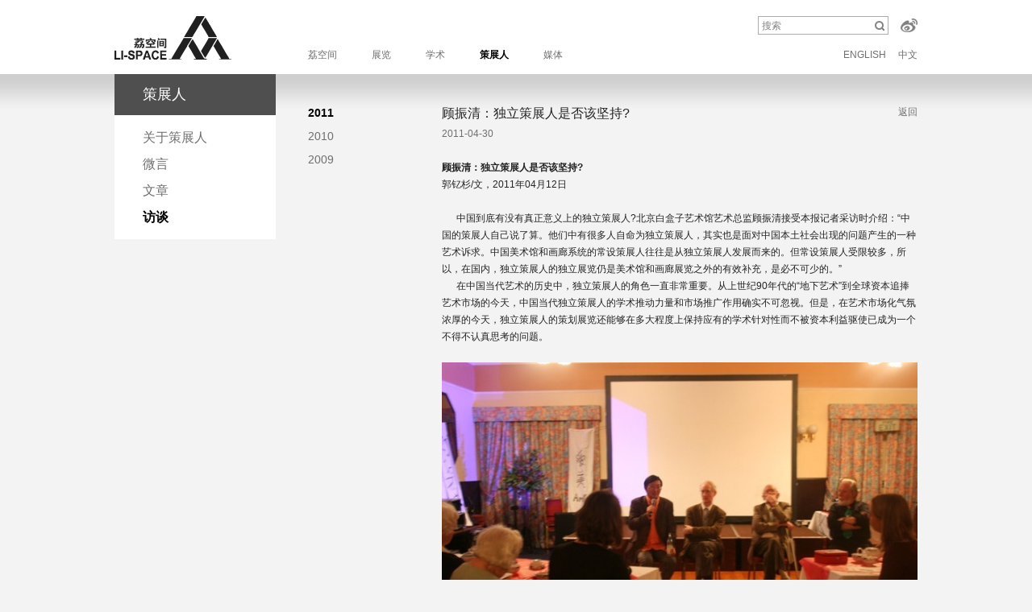

--- FILE ---
content_type: text/html; charset=utf-8
request_url: http://li-space.com/cntext_details.aspx?id=92&year=2011&t=q
body_size: 5540
content:

<!DOCTYPE html PUBLIC "-//W3C//DTD XHTML 1.0 Transitional//EN" "http://www.w3.org/TR/xhtml1/DTD/xhtml1-transitional.dtd">
<html xmlns="http://www.w3.org/1999/xhtml">
<head><meta charset="utf-8" /><title>
	荔空间 LI SPACE
</title><link href="css/reset.css" rel="stylesheet" type="text/css" /><link href="css/layout.css" rel="stylesheet" type="text/css" />
    <script src="js/jquery.min.js" type="text/javascript"></script>
    <script src="js/jquery.common.js" type="text/javascript"></script>
</head>
<body id="curators-page">
    
<div id="header">
    <div class="inner">
        <h1 id="logo">
            <a href="cnindex.aspx">
                <img src="images/logo.png"></a></h1>
        <div id="navigation">
            <ul class="clearfix">
                <li id="nav-director"><a href="cndirector.aspx">荔空间</a></li>
                <li id="nav-exh"><a href="cnexhibitions.aspx">展览</a></li>
                <li id="nav-learning"><a href="cnpublication.aspx">学术</a></li>
                <li id="nav-curators"><a href="cnabout.aspx">策展人</a></li>
                <li id="nav-media"><a href="cnnews.aspx">媒体</a></li>
            </ul>
        </div>
        <p class="language-switch">
            <a href="entext_details.aspx?id=92&year=2011&t=q">ENGLISH</a> <a href="cntext_details.aspx?id=92&year=2011&t=q">中文</a>
        </p>
        <div class="share-search">
            <div class="search-box">
                <p>
                    <input class="input-text" type="text" id="txtSearch" name="txtSearch" />
                    <label class="clew">
                        搜索</label>
                </p>
                <button class="submit-btn" type="button" onclick="search_cn_fun()">
                    搜索</button>
            </div>
            <a class="weibo-ico" href="http://e.weibo.com/bjlispace?ref=http%3A%2F%2Fweibo.com%2Fu%2F1657544080%3Fwvr%3D5%26lf%3Dreg" target="_blank"></a>
        </div>
    </div>
</div>


    <div id="content">
        <div class="inner clearfix">
            
<div class="side-nav">
    <dl>
        <dt>策展人</dt>
        <dd>
            <a class="" href="cnabout.aspx">关于策展人</a></dd>
        <dd>
            <a class="" href="cnwei_talk.aspx">微言</a></dd>
        <dd>
            <a class="" href="cntext.aspx?t=t">
                文章</a></dd>
        <dd>
            <a class="current" href="cntext.aspx?t=q">
                访谈</a></dd>
    </dl>
</div>

            <div class="main-col artist-details">
                <div class="tabs-nav">
                    <ul>
                        
                                <li><a class="current" href="cntext.aspx?year=2011&t=q">
                                    2011</a></li>
                            
                                <li><a class="" href="cntext.aspx?year=2010&t=q">
                                    2010</a></li>
                            
                                <li><a class="" href="cntext.aspx?year=2009&t=q">
                                    2009</a></li>
                            
                    </ul>
                </div>
                <div class="content pub-wrap">
                    <div class="news-details">
                        
                                <div class="title clearfix">
                                    <h2>
                                        顾振清：独立策展人是否该坚持? </h2>
                                    <a class="back-btn" href="javascript:history.back()">返回</a>
                                </div>
                                <span class="date">
                                    2011-04-30</span>
                                <div class="text">
                                    <p>
	<strong><span><a href="http://pp.sohu.com/photoview-346836587-33110551.html" target="_blank"></a><a href="http://pp.sohu.com/photoview-346836655-33110551.html" target="_blank"></a>顾振清：独立策展人是否该坚持?</span></strong>
</p>
<p>
	<span>郭钇</span><span>杉/文，<span>2011年04月12日</span>&nbsp;&nbsp; </span>
</p>
<div>
	<div>
		<div>
			<p>
				<br />
			</p>
			<p>
				<span>&nbsp;&nbsp;&nbsp;&nbsp;&nbsp; 中国到底有没有真正意义上的独立策展人?北京白盒子艺术馆艺术总监顾振清接受本报记者采访时介绍：“中国的策展人自己说了算。他们中有很多人自命为独立策展人，其实也是面对中国本土社会出现的问题产生的一种艺术诉求。中国美术馆和画廊系统的常设策展人往往是从独立策展人发展而来的。但常设策展人受限较多，所以，在国内，独立策展人的独立展览仍是美术馆和画廊展览之外的有效补充，是必不可少的。”</span>
			</p>
<span>&nbsp;&nbsp;&nbsp;&nbsp;&nbsp; 在中国当代艺术的历史中，独立策展人的角色一直非常重要。从上世纪90年代的“地下艺术”到全球资本追捧艺术市场的今天，中国当代独立策展人的学术推动力量和市场推广作用确实不可忽视。但是，在艺术市场化气氛浓厚的今天，独立策展人的策划展览还能够在多大程度上保持应有的学术针对性而不被资本利益驱使已成为一个不得不认真思考的问题。<br />
<br />
<img alt="" src="http://1823.img.pp.sohu.com.cn/images/blog/2011/4/30/10/27/u135002094_1305e4a4674g213.jpg" /><br />
<br />
			<div>
				<div>
					<strong><span>独立策展人的选择与被选择</span></strong>
				</div>
				<div>
					<p>
						<span>&nbsp;&nbsp;&nbsp;&nbsp;&nbsp; 在上世纪90年代末，“独立策展人”这个概念传入中国之后，独立策展人大都比较专注于学术，那时候还没有太多的市场介入。</span>
					</p>
					<p>
						<span>&nbsp;&nbsp;&nbsp;&nbsp;&nbsp; 2005年开始，艺术市场出现异常的繁荣，所谓的第一批独立策展人的身份开始有所变化。有的进入美术馆当馆长，有的开了画廊，有的做了美院的教授，独立策展人身份的转变随着艺术市场的变化而变化。这从某种意义上来说，这也许和中国独立策展人的生存之艰难有很大关系。</span>
					</p>
					<p>
						<span>&nbsp;&nbsp;&nbsp;&nbsp;&nbsp; 顾振清介绍：“2005年开始，策展人中心制受到很大的影响。这其中包括内部和外部力量的影响。外部力量是指商业和市场的干扰，而内部是一些独立策展人被官方美术馆聘任，带有一定的官方色彩。在外部力量和内部力量的共同影响下，策展人的权利和影响力被稀释。有的一些独立策展人也开起了画廊。一些画廊老板也声称自己是策展人，这也稀释了独立策展人学术上的权利。”</span>
					</p>
					<p>
						<span>&nbsp;&nbsp;&nbsp;&nbsp;&nbsp; 这时候遇到一个问题，独立策展人是坚持还是不坚持?其实，策展需要外部资源和内部团队的整合。展览需要资金，策展人就需要跨越身份找资金，这逼着策展人有第二重身份，有的去接商业案子，有的去做美术馆馆长，有的开画廊，让策展人的身份多元化，这也是策展人团体应对中国艺术圈变化的结果。</span>
					</p>
					<p>
						<span>&nbsp;&nbsp;&nbsp;&nbsp;&nbsp; 中国独立策展人为何生存艰难?记者了解到，从外部环境来说，中国缺少像西方一些国家相应的基金会制度，国家对艺术的支持力度不足，这也使得很多独立策展人在展览筹资上面临很大的困难。</span>
					</p>
					<p>
						<span>&nbsp;&nbsp;&nbsp;&nbsp;&nbsp; 从另一方面来说，现在的展览里面，策展人的身份被削弱了，变成了给一个概念、组织一些人、呈现一个展览，策展人的创造力没有发挥出来。展览的搭建方式和思路、展览的理念和提出的语境，很少人关心。策展现在成了走过场。由于策展的学术、行政体系不健康，致使一些策展人的工作走马观花，做得不深入、不具体。当下中国，看似独立策展人的机会很多，其实优质的机会没有，最后往往就是策展人挂个名，拿点儿报酬，展览就过去了。</span>
					</p>
					<p>
						<strong><span>艺术作品交易的背后</span></strong>
					</p>
					<p>
						<span>&nbsp;&nbsp;&nbsp;&nbsp; &nbsp;如今艺术活动的商业化运作，艺术品的商业化转型逐渐成为一种趋势，艺术品的审美收藏逐渐被投资性收购所代替，在这样的情况下将产生怎样的后果呢?</span>
					</p>
					<p>
						<span>&nbsp;&nbsp;&nbsp;&nbsp; &nbsp;顾振清说：“带有审美情结的是收藏，没有审美情结的是投资，甚至是乌龙投资。艺术消费也是有审美的。投资没有审美，而是以利益最大化为目的。中国艺术投资取代艺术收藏在一定时间里对艺术有一定的助推，对中国艺术的知名度推广、含金量提升、公民对当代艺术的认知度等方面，初期会有好处。但是从长期性来讲，艺术圈如果失去自我把握，会影响艺术的价值体系，用价格体系摧毁价值体系。中国艺术市场有这个体验，2008年、2009年金融危机之后，一些艺术家都有过从井喷到自由落体的过程。一些大牌艺术家落了一些，但是顶住了逐渐继续回升，但是二三线的艺术家摔得都很惨。”</span>
					</p>
					<p>
						<span>&nbsp;&nbsp;&nbsp;&nbsp;</span><span>&nbsp; 中国的独立策展人从一开始就处于一个摸索阶段，在中国特定的环境和条件下，独立策展人在工作中也有着具有中国本土特色的经验和方式，同时面临很多机遇和挑战。顾振清说：“独立策展人应该成立事务所，否则没法阳光化、正规化，策展人需要能量和资源，需要团队的支撑，个体策展人在国内活下去必须要商业化，如果一直保持个体化，最终将只是给商业艺术家打工。”</span>
					</p>
				</div>
				<div>
				</div>
			</div>
</span>
		</div>
	</div>
</div>
                                </div>
                            
                    </div>
                </div>
            </div>
        </div>
    </div>
</body>
</html>


--- FILE ---
content_type: text/css
request_url: http://li-space.com/css/reset.css
body_size: 721
content:
@charset "utf-8";
/* CSS Document */

html { height: 100% }
body { min-height: 100% }
body { _height: 100% }
body, div, ul, ol, li, dl, dt, dd, h1, h2, h3, h4, h5, h6, iframe, pre, code, fieldset, legend, form, input, select, textarea, button, p, blockquote, th, td { margin: 0; padding: 0 }
li { list-style-type: none }
h1, h2, h3, h4, h5, h6 { font-weight: normal; font-size: 100% }
iframe, frame, fieldset, img { border: 0 none }
img { vertical-align: top }
button { cursor: pointer }
textarea { resize: none }
blockquote, q { quotes: none }
blockquote:before, blockquote:after, q:before, q:after { content: ""; content: none }
table { border-collapse: collapse; border-spacing: 0 }
caption, th { text-align: left }
th { font-weight: normal }
em, cite { font-style: normal }
:focus { outline: none }

.clearfix:after { content: "."; display: block; clear: both; height: 0; overflow: hidden }
.clearfix { zoom: 1 }

.clear { display: block!important; float: none!important; clear: both; width: auto!important; max-width: inherit; min-width: inherit; max-height: inherit; min-height: inherit; overflow: hidden; margin: 0!important; padding: 0!important; border: 0 none!important; font-size: 0; line-height: 0 }

--- FILE ---
content_type: text/css
request_url: http://li-space.com/css/layout.css
body_size: 5536
content:
@charset "utf-8";
/* CSS Document */

html { background: #f3f3f3 }
html#home-page { background: #ffffff }
html { _background-image: url('about:config'); _background-attachment: fixed }
body, input, select, textarea, button { color: #232323; font-size: 12px; font-family: '微软雅黑', 'Microsoft Yahei', Arial }
body.en-page, body.en-page input, body.en-page select, body.en-page textarea, body.en-page button { font-family: Arial, Tahoma }
body { line-height: 1.17 }
a, a:link { color: #6e6e6e; text-decoration: none }
a:visited {  }
a:hover, a:focus { color: #232323 }
a:active { color: #232323 }
a.current { font-weight: bold }

.back-btn { float: right }

.home-navigation dl, #navigation li, .artist-list li, .artist-pub-list li, .space-details li, .collection-list li, .exh-list li, .exh-works-list li, .news-pic-list li, .download-list li, .share-search .search-box { _display: inline }

#container { height: 100% }

#header .inner, #content .inner, #footer .inner { width: 996px; margin: 0 auto }

#header { height: 72px; padding: 20px 0 0; background: #ffffff }
	#header .inner { position: relative }

#content { background: url('../images/content_bg.png') repeat-x }
	#content .inner { min-height: 480px; padding: 0 0 25px }
	#content .inner { _height: 480px }

#logo { position: absolute; top: 0; left: 0 }

.language-switch { position: absolute; top: 41px; right: 0; font-size: 0; white-space: nowrap }
	.language-switch a { display: inline-block; margin: 0 0 0 15px; font-size: 12px }

.share-search { position: absolute; top: 0; right: 0; float: right }
	.share-search .search-box { float: left; width: 160px; height: 21px; margin: 0 15px 0 0; border: 1px solid #acacac }
		.share-search .search-box p { position: relative; float: left }
		.share-search .search-box .input-text { width: 133px; height: 17px; padding: 2px 3px; border: 0 none }
		.share-search .search-box .clew, .message .clew { position: absolute; top: 4px; left: 4px; color: #848484; cursor: text }
		.share-search .search-box .light-color, .message .light-color { color: #cccccc }
		.share-search .search-box .submit-btn { float: right; width: 21px; height: 21px; overflow: hidden; border: 0 none; background: url('../images/search_btn_bg.png') no-repeat 50% 50%; text-indent: -9999px; opacity: .7; filter: alpha(opacity=70) }

.weibo-ico { float: left; margin: 3px 0 0; width: 21px; height: 17px; background: url('../images/weibo_ico.png') no-repeat }

.home-slider, .home-slider ul, .home-slider ul li { width: 100%; height: 420px }
.home-slider { position: relative; height: 420px; -webkit-box-sizing: content-box; -moz-box-sizing: content-box; box-sizing: content-box }
	.home-slider .inset-shadow { position: absolute; top: 0; left: 0; z-index: 100; width: 100%; height: 50px; background: url('../images/inset_shadow.png') repeat-x }
	.home-slider ul { position: relative }
	.home-slider li { position: absolute; top: 0; left: 0; right: 0; overflow: hidden }
	.home-slider img { position: absolute; top: 50%; left: 50%; width: 1680px; margin: -210px 0 0 -840px }
	.home-slider .btn { position: absolute; top: 50%; left: 50%; z-index: 101; width: 53px; height: 94px; overflow: hidden; margin: -45px 0 0 }
	.home-slider .prev { margin-left: -498px }
	.home-slider .next { margin-left: 445px }
		.home-slider .btn span { -webkit-transition: opacity .4s ease-in-out, top .4s ease-in-out; -moz-transition: opacity .4s ease-in-out, top .4s ease-in-out; -o-transition: opacity .4s ease-in-out, top .4s ease-in-out; transition: opacity .4s ease-in-out, top .4s ease-in-out }
		.home-slider .btn span { *cursor: pointer }
		.home-slider .btn .arrow { position: absolute; top: 3px; z-index: 103; width: 41px; height: 78px; overflow: hidden; background: url('../images/arrow_bg.png') no-repeat; opacity: .6; text-indent: -9999px }
		.home-slider .prev .arrow { left: 5px; background-position: 0 0 }
		.home-slider .next .arrow { right: 5px; background-position: -61px 0 }
		.home-slider .btn:hover .arrow { opacity: 1 }
		.home-slider .btn .shadow { position: absolute; top: 0; left: 0; z-index: 101; width: 53px; height: 90px; opacity: .2 }
		.home-slider .btn:hover .shadow { top: 3px; opacity: .8 }
		.home-slider .prev .shadow { background: url('../images/prev_arrow_shadow_bg.png') }
		.home-slider .next .shadow { background: url('../images/next_arrow_shadow_bg.png') }

.home-navigation { position: relative; z-index: 110; width: 996px; margin: 0 auto; padding: 20px 0 40px } 
	.home-navigation .inner { width: 994px; background: #a5a5a5 }
	.home-navigation dl { position: relative; float: left; width: 198px; min-height: 200px; border-right: 1px solid #bbbbbb; -webkit-box-sizing: border-box; -moz-box-sizing: border-box; box-sizing: border-box }
	.home-navigation dl { _height: 200px }
	.home-navigation dl.nav5 { border: 0 none }
	.home-navigation dt { position: absolute; top: -65px; left: 0; height: 45px; margin: 0 0 11px }
		.home-navigation dt a.btn { display: block; width: 198px; height: 45px; background: rgba(0, 0, 0, .6); color: #ffffff; }
		.home-navigation dt a.btn { filter:progid:DXImageTransform.Microsoft.Gradient(GradientType=0,StartColorStr='#88000000',EndColorStr='#88000000')\9 }
		.home-navigation dt a:hover.btn { color: #ffffff }
			.home-navigation dt .btn span { display: block; font-size: 14px; line-height: 45px; text-align: center }
	.home-navigation .pop { position: absolute; top: -18px; left: 0; display: none; width: 199px; height: 100px; background: #232323; opacity: 0; filter: alpha(opacity=0) }
	.home-navigation .pop, .home-navigation .pop * { *cursor: pointer }
		.home-navigation .pop .inside { padding: 11px 15px 0 }
		.home-navigation .pop h2 { margin: 0 0 10px; font-weight: bold }
		.home-navigation .pop .arrow { float: right; width: 5px; height: 9px; overflow: hidden; margin: 2px 0 0; background: url('../images/arrow_bg.png') no-repeat 0 -88px }
	
	.home-navigation dd { line-height: 21px; text-indent: 15px }
	.home-navigation .major { margin: 0 0 7px; padding: 7px 0 5px; border-bottom: 1px solid #bbbbbb; background: #939393; font-weight: bold }
	/*.home-navigation .nav1 dd { text-indent: 58px }
	.home-navigation .nav2 dd { text-indent: 50px }
	.home-navigation .nav3 dd { text-indent: 54px }
	.home-navigation .nav4 dd { text-indent: 50px }
	.home-navigation .nav5 dd { text-indent: 71px }*/
		.home-navigation dd a { color: #ffffff; font-size: 12px }
		.home-navigation dd.major a { font-size: 14px }

#footer { position: fixed; bottom: 0; left: 0; z-index: 200; width: 100%; background: #232323 }
	#footer { _position: absolute; _top:expression(eval(document.documentElement.scrollTop + document.documentElement.offsetHeight - 25)) }
	#footer .inner { heright: 25px; color: #ffffff; line-height: 25px; text-align: right }

#navigation { padding: 41px 0 0 240px }
	#navigation li { float: left; margin: 0 43px 0 0 }
	#director-page #nav-director a,
	#exh-page #nav-exh a,
	#learning-page #nav-learning a,
	#curators-page #nav-curators a,
	#media-page #nav-media a { color: #000000; font-weight: bold }

.side-nav { float: left; width: 200px }
	.side-nav dl { padding: 0 0 11px; background: #ffffff }
	.side-nav dt { height: 51px; margin: 0 0 11px; background: #4f4f4f; color: #ffffff; font-size: 18px; line-height: 51px; text-indent: 35px }
	.side-nav dd { font-size: 16px; line-height: 33px; text-indent: 35px }
	.side-nav dd.line { height: 0; overflow: hidden; margin: 5px 15px; border-top: 1px solid #dcdcdc }
	.side-nav a.current, .side-nav a.selected, .side-nav a:hover, .tabs-nav a.current, .tabs-nav a:hover, .artist-pub-list a, .artist-pub-list a:hover, .exh-list a, .exh-list a:hover, .years-nav a.current, .years-nav a:hover, .news-pic-list a, .news-pic-list a:hover, .download-list a, .download-list a:hover { color: #000000 }

.main-col { float: right; width: 756px; margin: 40px 0 0 }
.main-col .content { float: right; width: 590px; overflow: hidden }

.about-wrap { line-height: 21px }

.artist-wrap {  }
	.artist-wrap .banner { margin: 0 0 25px }

.artist-list { width: 756px; overflow: hidden }
	.artist-list ul { width: 786px; margin: -20px -30px 0 0 }
	.artist-list li { float: left; width: 101px; margin: 20px 30px 0 0 }

.tabs-nav { float: left; width: 140px }
	.tabs-nav dt { margin: 0 0 45px; color: #232323; font-size: 16px }
	.tabs-nav dd, .tabs-nav li { margin: 0 0 13px; font-size: 14px }
	.tabs-nav li { _zoom: 1; _vertical-align: bottom }

.artist-details .about-text { line-height: 21px }

#fancybox-close, #fancybox-left-ico, #fancybox-right-ico { background-image: url('../images/scroll_btn.png'); background-repeat: no-repeat }
#fancybox-loading { position: fixed; top: 50%; left: 50%; z-index: 1104; display: none; height: 40px; width: 40px; overflow: hidden; margin: -20px 0 0 -20px; cursor: pointer }
* html #fancybox-loading {	/* IE6 */ position: absolute; margin-top: 0 }
	#fancybox-loading div { position: absolute; top: 0; left: 0; width: 40px; height: 40px; background: url('../images/fancybox.png') no-repeat 0 0 }
#fancybox-overlay { position: fixed; top: 0; right: 0; bottom: 0; left: 0; z-index: 1100; display: none; width: 100%; height: 100%; background: transparent }
* html #fancybox-overlay {	/* IE6 */ position: absolute; width: 100% }
#fancybox-tmp { display: none; overflow: auto; margin: 0; padding: 0; border: 0 }
#fancybox-wrap { position: absolute; top: 0; left: 0; z-index: 1101; display: none; margin: 0; padding: 20px }
#fancybox-outer { position: relative; width: 100%; height: 100% }
#fancybox-inner { position: absolute; top: 0; left: 0; width: 1px; height: 1px; overflow: hidden; padding: 0; margin: 0; background: transparent; outline: none }
#fancybox-hide-sel-frame { position: absolute; top: 0; left: 0; width: 100%; height: 100%; background: none }
#fancybox-close { position: absolute; top: -29px; right: -59px; z-index: 1104; display: none; width: 29px; height: 29px; background-position: -16px -16px; cursor: pointer }
#fancybox-close:hover { background-position: -16px -77px }
#fancybox_error { padding: 7px; color: #444444 }
#fancybox-content { width: auto; height: auto; margin: 0; padding: 0 }
#fancybox-img { width: 100%; height: 100%; padding: 0; margin: 0; border: none; outline: none; line-height: 0; vertical-align: top; -ms-interpolation-mode: bicubic }
#fancybox-frame { position: relative; display: block; width: 100%; height: 100%; border: none }
#fancybox-title { position: absolute; bottom: 0; left: 0; z-index: 1102; font-size: 12px }
.fancybox-title-inside { padding: 10px 0; text-align: center }
.fancybox-title-outside { float: left; padding-top: 5px; text-align: left; font-weight: bold }	
.fancybox-title-over { text-align: left }
#fancybox-title-over { position: absolute; bottom: -35px; display: block; height: 30px; padding: 0 70px 0 0; line-height: 23px }
#fancybox-title-wrap { display: inline-block }
	#fancybox-title-wrap span {  }
#fancybox-title-left { display: none }
#fancybox-title-main { float: left; padding: 0 30px 0 0; line-height: 29px }
#fancybox-title-right { display: none }
#fancybox-left, #fancybox-right { position: absolute; bottom: 0; z-index: 1103; display: none; width: 50%; height: 100%; overflow: hidden; background-image: url('../images/blank.png'); cursor: pointer; outline: none }
#fancybox-left { left: 0 }
#fancybox-right { right: 0 }
#fancybox-left-ico, #fancybox-right-ico { position: absolute; top: 50%; z-index: 1102; display: block; width: 31px; height: 61px; margin-top: -30px; background-position: -9999px -9999px; cursor: pointer }
#fancybox-left-ico { left: 30px }
#fancybox-right-ico { right: 30px }
#fancybox-left, #fancybox-right { visibility: visible; /* IE6 */ }
	#fancybox-left:hover span { background-position: -30px -61px }
	#fancybox-right:hover span { background-position: 0 -61px }

	.artist-details .b-img, .artist-details .b-img div { width: 590px; height: 420px }
	.artist-details .b-img { position: relative }
		.artist-details .b-img div { position: absolute; overflow: hidden; background: #f3f3f3 }
		.artist-details .b-img p { display: table-cell; width: 590px; height: 400px; vertical-align: middle; text-align: center }
		.artist-details .b-img p { *display: block; *font-size: 331px; *font-family: Tahoma }
		.artist-details .b-img h2 { margin: 7px 0 0 }
		.artist-details .b-img img { vertical-align: middle; cursor: pointer }
	.artist-details .imgs { width: 600px; margin: 0 -10px 0 0 }
		.artist-details .imgs li { float: left; margin: 15px 10px 0 0; cursor: pointer };
		.artist-details .imgs a { display: none }

.artist-pub-list, .news-pic-list { width: 590px; overflow: hidden }
	.artist-pub-list ul, .news-pic-list ul { width: 630px; margin: -40px -40px 0 0 }
	.artist-pub-list li, .news-pic-list li { float: left; width: 275px; margin: 40px 40px 0 0 }
	.artist-pub-list .image, .news-pic-list .image { margin: 0 0 11px }
	.artist-exh-list h2, .exh-list h2, .news-pic-list h2, .download-list h2 { margin: 0 0 5px }
	.artist-exh-list .date, .exh-list .date, .news-text-list .date, .news-details .date, .news-pic-list .date { color: #6e6e6e }

.artist-pub-details {  }
	.artist-pub-details .image { float: left; width: 275px; margin: 0 40px 0 0 }
	.artist-pub-details .text { float: left; width: 275px }
	.artist-pub-details li { margin: 0 0 13px }
	.artist-pub-details li { _zoom: 1; _vertical-align: bottom }

.artist-pub-details .content { clear: both; padding: 30px 0 0; line-height: 21px }

.space-details { overflow: hidden }
	.space-details ul { width: 796px; margin: -30px -40px 0 0 }
	.space-details li { float: left; width: 159px; margin: 30px 40px 0 0 }
	.space-details p { display: table-cell; width: 159px; height: 119px; vertical-align: middle; text-align: center }
	.space-details p { *display: block; *font-size: 98px; *font-family: tahoma }

	.collection-list h2 { margin: 0 0 9px }
	.collection-list .list, .news-text-list li { margin: 0 0 25px; padding: 0 0 25px; border-bottom: 1px solid #d2d2d2 }
	.collection-list .list { width: 590px }
	.collection-list ul, .exh-works-list ul, .pub-list ul { width: 606px; margin: -25px -16px 0 0 }
	.collection-list li, .exh-works-list li, .pub-list li { float: left; width: 186px; margin: 25px 16px 0 0 }
	.collection-list p { display: table-cell; width: 186px; height: 139px; vertical-align: middle; text-align: center }
	.collection-list p { *display: block; *font-size: 115px; *font-family: tahoma }
	.video-list li { position: relative; width: 186px; height: 139px }
	.video-list .arrow { position: absolute; top: 50%; left: 50%; width: 0; height: 0; overflow: hidden; margin: -15px 0 0 -5px; border: 19px dashed transparent; border-left: 19px solid #ffffff }
	.video-list .arrow { *cursor: pointer }
	
.video-details {  }
	.video-details .title { margin: 0 0 15px }

.exh-artist-list { margin: 70px 0 0; color: #6e6e6e }
	.exh-artist-list li { margin: 0 0 7px }

.exh-list, .download-list { width: 756px; overflow: hidden }
	.exh-list ul, .download-list ul { width: 786px; margin: -40px -30px 0 0 }
	.exh-list li, .download-list li { float: left; width: 232px; margin: 40px 30px 0 0 }
	.exh-list .image, .download-list .image { margin: 0 0 11px }

.exh-wrap .tabs-nav { margin: 44px 0 0 }

.exh-title { padding: 0 0 25px; font-size: 18px; text-align: center }

.exh-works-list, .pub-list { width: 590px; overflow: hidden }
	.pub-list .image { margin: 0 0 9px }
	.exh-works-list .image { display: table-cell; width: 186px; height: 124px; vertical-align: middle; text-align: center }
	.exh-works-list .image { *display: block; *font-size: 102px; *font-family: tahoma }
	.exh-works-list img { vertical-align: middle }
	.exh-works-list h2 { margin: 9px 0 0 }

.exh-press { line-height: 21px }

.years-nav { margin: 0 0 25px }
	.years-nav ul { margin: -10px -15px 0 0 }
	.years-nav li { float: left; margin: 10px 15px 0 0 }

.news-text-list {  }
	.news-text-list li { _zoom: 1; _vertical-align: bottom }
	.news-text-list .title { margin: 0 0 9px; font-size: 14px }
		.news-text-list .title a, .news-text-list .title a:hover { color: #232323 }
	.news-text-list .text { margin: 3px 0 0; line-height: 17px }

.news-details {  }
	.news-details .title { margin: 0 0 9px }
		.news-details .title h2 { float: left; font-size: 16px }
	.news-details .text { margin: 25px 0 0; line-height: 21px }

/*.search-panel { display: none; padding: 0 0 35px; margin: 0 0 35px; border-bottom: 1px solid #acacac }*/
.search-panel { display: none }

	.search-wrap .news-pic-list, .search-wrap .pub-list { width: 756px }
		.search-wrap .news-pic-list ul { width: 786px; margin: -30px -30px 0 0 }
		.search-wrap .news-pic-list li { width: 232px; margin: 30px 30px 0 0 }
	
		.search-wrap .pub-list ul { width: 796px; margin: -40px -40px 0 0 }
		.search-wrap .pub-list li { width: 159px; margin: 40px 40px 0 0 }
		.search-wrap .pub-list img { width: 159px }

.contact-wrap {  }
	.contact-wrap .main { float: left; width: 400px; line-height: 21px }
	.contact-wrap .side { float: right; width: 326px }

.message { margin: 0 0 25px }
	.message h3 { padding: 0 0 7px }
	.message p { position: relative; overflow: hidden; zoom: 1; padding: 0 0 12px }
	.message .input-text, .message textarea { width: 212px; height: 17px; padding: 2px 3px; border: 1px solid #bcbcbc; line-height: 17px }
	.message textarea { width: 318px; height: 167px }
	.message .submit-btn { float: right; height: 25px; padding: 0 10px; border: 0 none; background: #d9d9d9; color: #363636; line-height: 25px }
	.message .submit-btn:hover { background: #646464; color: #ffffff }
	.message .submit-btn, .email-subscribe .submit-btn { *width: 1px; *overflow: visible }

.email-subscribe {  }
	.email-subscribe .title { margin: 0 0 10px; font-size: 13px }
	.email-subscribe .title { *margin-left: -7px }
	.email-subscribe .form { font-size: 0 }
		.email-subscribe .form * { font-size: 12px; vertical-align: middle }
		.email-subscribe .form label { padding: 0 5px 0 0 }
	.email-subscribe .input-text { width: 210px; height: 15px; margin: 0 5px 0 0; padding: 3px 5px; border: 1px solid #bcbcbc; line-height: 17px }
	.email-subscribe .submit-btn { height: 23px; overflow: visible; padding: 0 6px; border: 1px solid #bcbcbc; background: #ffffff; line-height: 23px }
	.email-subscribe .submit-btn { _height: 18px; *line-height: 18px }

@media only screen and (max-device-width: 640px) and (min-device-width: 640px) {
	#logo { left: 15px }
	.language-switch, .share-search { right: 15px }
}
@media only screen and (max-device-width: 960px) and (min-device-width: 960px) {
	#logo { left: 15px }
	.language-switch, .share-search { right: 15px }
}
@media only screen and (max-device-width: 1136px) and (min-device-width: 1136px) {
	#logo { left: 15px }
	.language-switch, .share-search { right: 15px }
}
@media only screen and (max-device-width: 768px) and (min-device-width: 768px) {
	#logo { left: 15px }
	.language-switch, .share-search { right: 15px }
}
@media only screen and (max-device-width: 1024px) and (min-device-width: 1024px) {
	#logo { left: 15px }
	.language-switch, .share-search { right: 15px }
}
@media only screen and (max-device-width: 1536px) and (min-device-width: 1536px) {
	#logo { left: 15px }
	.language-switch, .share-search { right: 15px }
}
@media only screen and (max-device-width: 2048px) and (min-device-width: 2048px) {
	#logo { left: 15px }
	.language-switch, .share-search { right: 15px }
}

--- FILE ---
content_type: application/x-javascript
request_url: http://li-space.com/js/jquery.common.js
body_size: 2362
content:
// JavaScript Document
$(document).ready(function () {
    screenResize = function (img, img_w, img_h) {
        var $browser_width = $(window).width();
        var ratio = img_w / img_h;
        if ($browser_width > img_w) {
            $(img).css({ width: $browser_width, height: $browser_width / ratio, marginTop: -($browser_width / ratio / 2), marginLeft: -($browser_width / 2) });
        } else if ($browser_width < img_w) {
            $(img).css({ width: img_w, height: img_h, marginTop: -(img_h / 2), marginLeft: -(img_w / 2) });
        }
    }

    hoverPop = function (obj, pop_box) {
        $(obj).hover(function () {
            $(this).children(pop_box).css("display", "block").stop().animate({ opacity: 1, top: -28 }, 300);
        }, function () {
            $(this).children(pop_box).stop().animate({ opacity: 0, top: -18 }, 300, function () {
                $(this).hide();
            });
        });
    }

    imgFade = function (img_wrap, imgs) {
        var img_content = '<div class="image"><p><img src=""></p><h2></h2></div>';
        var $img = $(imgs).children("li");
        $(img_content).appendTo(img_wrap).find("img").attr("src", $img.first().children("a").attr("href")).attr("index", 0).end()
															  .children("h2").html($img.first().children("a").attr("title"))
															  .parents(".image").css("z-index", "2");
        $img.click(function () {
            var $this = $(this);
            if ($this.children("a").attr("href") != $(img_wrap).find("img:eq(0)").attr("src")) {
                $(img_content).appendTo(img_wrap).find("img").attr("src", $this.children("a").attr("href")).attr("index", $this.index()).end()
																	  .children("h2").html($this.children("a").attr("title"))
																	  .parents(".image").css("z-index", "1");
                $(img_wrap).children(".image:eq(0)").fadeOut(function () {
                    $(this).next().css("z-index", "2").end().remove();
                }).end().children(".image:eq(1)").nextAll().remove();
            }
            return false;
        });
        $(img_wrap).click(function () {
            $(imgs).find("a").eq($(this).find("img").attr("index")).click();
        });
    }


    $(window).load(function () {
        $("textarea,input:text,input:password").each(function () {
            if ($(this).val() > "") {
                $(this).next("label.clew").hide();
            }
        });
    });

    $("textarea,input:text,input:password").focus(function () {
        $(this).next("label.clew").addClass("light-color");
        if ($(this).val() > 0) {
            $(this).next("label.clew").hide();
        }
    });

    $("textarea,input:text,input:password").blur(function () {
        if ($(this).val() == 0) {
            $(this).next("label.clew").show();
            $(this).next("label.clew").removeClass("light-color");
        } else {
            $(this).next("label.clew").hide();
        }
    });

    var notKeyCode = "16,17,18,9,27,45,46,112,113,114,115,116,117,118,119,120,121,122,123,33,34,35,36,37,38,39,40,91,";

    $("textarea,input:text,input:password").keydown(function (e) {
        if ($(this).val().length == 0) {
            var kc = e.keyCode;
            if (notKeyCode.indexOf(kc + ",") == -1) {
                $(this).next("label.clew").hide();
                return;
            }
        }
        if ($(this).val().length != 0) {
            $(this).next("label.clew").hide();
        } else {
            $(this).next("label.clew").show().addClass("light-color");
        }
    });

    $("textarea,input:text,input:password").keyup(function () {
        if ($(this).val().length != 0) {
            $(this).next("label.clew").hide();
        } else {
            $(this).next("label.clew").show().addClass("light-color");
        }
    });

    $("label.clew").click(function () {
        $(this).addClass();
        $(this).prev().focus();
    });


    $("form button:button.submit-btn-cn").click(function () {
        var name = $("#txtName").val();
        var email = $("#txtEmail").val();
        var content = $("#txtContent").val();
        var emailReg = /^[0-9a-zA-Z_\-\.]+@[0-9a-zA-Z_\-]+(\.[0-9a-zA-Z_\-]+)*$/;
        if (name.replace(/[ ]|\n|\r/g, "") == "") {
            $("#txtName").select();
            alert("请输入名称");
        } else if (email.replace(/[ ]|\n|\r/g, "") == "") {
            $("#txtEmail").select();
            alert("请输入Email");
        } else if (!emailReg.test(email)) {
            $("#txtEmail").select();
            alert("Email无效");
        } else if (content.replace(/[ ]|\n|\r/g, "") == "") {
            $("#txtContent").select();
            alert("请输入内容");
        } else {
            $.ajax({
                type: "post",
                url: "message.ashx",
                data: $(this).parents("form").serialize(),
                success: function (data, status) {
                    if (data == "success") {
                        $("form")[0].reset();
                        $(".clew").show().removeClass("light-color");
                        alert("留言成功");
                    } else {
                        alert("留言失败");
                    }
                }, error: function () {
                    alert("留言失败");
                }
            });
        }
    });

    $("form button:button.submit-btn-en").click(function () {
        var name = $("#txtName").val();
        var email = $("#txtEmail").val();
        var content = $("#txtContent").val();
        var emailReg = /^[0-9a-zA-Z_\-\.]+@[0-9a-zA-Z_\-]+(\.[0-9a-zA-Z_\-]+)*$/;
        if (name.replace(/[ ]|\n|\r/g, "") == "") {
            $("#txtName").select();
            alert("Please enter a name");
        } else if (email.replace(/[ ]|\n|\r/g, "") == "") {
            $("#txtEmail").select();
            alert("Please enter the Email");
        } else if (!emailReg.test(email)) {
            $("#txtEmail").select();
            alert("Email is invalid");
        } else if (content.replace(/[ ]|\n|\r/g, "") == "") {
            $("#txtContent").select();
            alert("Please enter the content");
        } else {
            $.ajax({
                type: "post",
                url: "message.ashx",
                data: $(this).parents("form").serialize(),
                success: function (data, status) {
                    if (data == "success") {
                        $("form")[0].reset();
                        $(".clew").show().removeClass("light-color");
                        alert("Message success");
                    } else {
                        alert("Message failure");
                    }
                }, error: function () {
                    alert("Message failure");
                }
            });
        }
    });


    $("form button:button.submit-btn-cn-subscribe").click(function () {
        var email = $("#txtEmail").val();
        var emailReg = /^[0-9a-zA-Z_\-\.]+@[0-9a-zA-Z_\-]+(\.[0-9a-zA-Z_\-]+)*$/;
       if (email.replace(/[ ]|\n|\r/g, "") == "") {
            $("#txtEmail").select();
            alert("请输入Email");
        } else if (!emailReg.test(email)) {
            $("#txtEmail").select();
            alert("Email 无效");
        } else {
            $.ajax({
                type: "post",
                url: "message.ashx?t=s",
                data: $(this).parents("form").serialize(),
                success: function (data, status) {
                    if (data == "success") {
                        $("form")[0].reset();
                        alert("订阅成功");
                    } else {
                        alert("订阅失败");
                    }
                }, error: function () {
                    alert("订阅失败");
                }
            });
        }
    });
    $("form button:button.submit-btn-en-subscribe").click(function () {
        var email = $("#txtEmail").val();
        var emailReg = /^[0-9a-zA-Z_\-\.]+@[0-9a-zA-Z_\-]+(\.[0-9a-zA-Z_\-]+)*$/;
        if (email.replace(/[ ]|\n|\r/g, "") == "") {
            $("#txtEmail").select();
            alert("Please enter the Email");
        } else if (!emailReg.test(email)) {
            $("#txtEmail").select();
            alert("Email is invalid");
        } else {
            $.ajax({
                type: "post",
                url: "message.ashx?t=s",
                data: $(this).parents("form").serialize(),
                success: function (data, status) {
                    if (data == "success") {
                        $("form")[0].reset();
                        alert("Subscribe to the success");
                    } else {
                        alert("Subscribe to failure");
                    }
                }, error: function () {
                    alert("Subscribe to failure");
                }
            });
        }
    });



});





function search_cn_fun() {
    var search = document.getElementById("txtSearch").value;
    if (search.replace(/[ ]|\n|\r/g, "") == "") {
        document.getElementById("txtSearch").select();
        alert("请输入搜索关键词");
    } else {
        window.location = "cnsearch.aspx?search=" + encodeURIComponent(search);
    }
}

function search_en_fun() {
    var search = document.getElementById("txtSearch").value;
    if (search.replace(/[ ]|\n|\r/g, "") == "") {
        document.getElementById("txtSearch").select();
        alert("Please enter search keywords");
    } else {
        window.location = "ensearch.aspx?search=" + encodeURIComponent(search);
    }
}